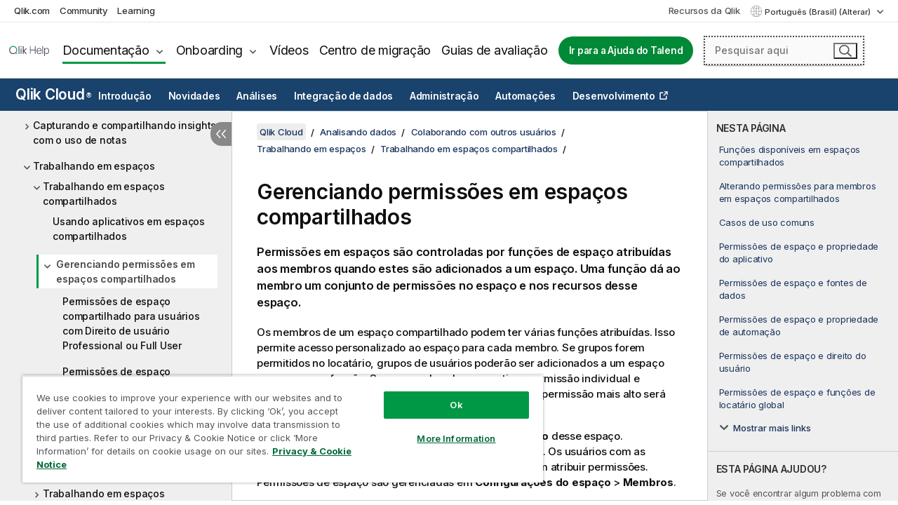

--- FILE ---
content_type: text/html; charset=utf-8
request_url: https://help.qlik.com/pt-BR/cloud-services/Subsystems/Hub/Content/Sense_Hub/Spaces/managing-shared-spaces.htm
body_size: 77695
content:

<!DOCTYPE html>
<html lang="pt">
<head data-version="5.8.5.37">
    <meta charset="utf-8" />
    <meta name="viewport" content="width=device-width, initial-scale=1.0" />
        <meta name="guide-name" content="Qlik Cloud" />
    <meta name="product" content="Qlik Cloud" />
    <meta name="version" content="" />

        <script type="text/javascript" src="https://d2zcxm2u7ahqlt.cloudfront.net/5b4cc16bfe8667990b58e1df434da538/search-clients/db85c396-75a2-11ef-9c3f-0242ac12000b/an.js"></script>
    <script type="text/javascript" src="https://d2zcxm2u7ahqlt.cloudfront.net/5b4cc16bfe8667990b58e1df434da538/search-clients/db85c396-75a2-11ef-9c3f-0242ac12000b/searchbox.js"></script>
    <link rel="stylesheet" href="https://d2zcxm2u7ahqlt.cloudfront.net/5b4cc16bfe8667990b58e1df434da538/search-clients/db85c396-75a2-11ef-9c3f-0242ac12000b/searchbox.css" />


    <link rel="preconnect" href="https://fonts.googleapis.com" />
    <link rel="preconnect" href="https://fonts.gstatic.com" crossorigin="anonymous" />
    <link href="https://fonts.googleapis.com/css2?family=Inter:wght@100;200;300;400;500;600;700;800;900&display=swap" rel="stylesheet" />
    
    
    


    <title>Gerenciando permiss&#xF5;es em espa&#xE7;os compartilhados | Qlik Cloud Ajuda</title>
    
    

    <script type="application/ld+json">
        {
        "@context": "https://schema.org",
        "@type": "BreadcrumbList",
        "itemListElement": [
{
"@type": "ListItem",
"position": 1,
"name": "Qlik Cloud",
"item": "https://help.qlik.com/pt-BR/cloud-services"
},
{
"@type": "ListItem",
"position": 2,
"name": "Analisando dados",
"item": "https://help.qlik.com/pt-BR/cloud-services/Subsystems/Hub/Content/Sense_Hub/Introduction/analyzing-data.htm"
},
{
"@type": "ListItem",
"position": 3,
"name": "Colaborando com outros usuários",
"item": "https://help.qlik.com/pt-BR/cloud-services/Subsystems/Hub/Content/Sense_Hub/Spaces/working-cloud-hub.htm"
},
{
"@type": "ListItem",
"position": 4,
"name": "Trabalhando em espaços",
"item": "https://help.qlik.com/pt-BR/cloud-services/Subsystems/Hub/Content/Sense_Hub/Spaces/Spaces.htm"
},
{
"@type": "ListItem",
"position": 5,
"name": "Trabalhando em espaços compartilhados",
"item": "https://help.qlik.com/pt-BR/cloud-services/Subsystems/Hub/Content/Sense_Hub/Spaces/working-in-shared-spaces.htm"
},
{
"@type": "ListItem",
"position": 6,
"name": "Gerenciando permissões em espaços compartilhados"
}
        ]
        }
    </script>


    
        <link rel="shortcut icon" type="image/ico" href="/favicon.png?v=cYBi6b1DQtYtcF7OSPc3EOSLLSqQ-A6E_gjO45eigZw" />
        <link rel="stylesheet" href="/css/styles.min.css?v=5.8.5.37" />
    
    

    
    
    


    

</head>
<body class="">


<script>/* <![CDATA[ */var dataLayer = [{'site':'help'}];/* ]]> */</script>
<!-- Google Tag Manager -->
<noscript><iframe src="https://www.googletagmanager.com/ns.html?id=GTM-P7VJSX"
height ="0" width ="0" style ="display:none;visibility:hidden" ></iframe></noscript>
<script>// <![CDATA[
(function(w,d,s,l,i){w[l]=w[l]||[];w[l].push({'gtm.start':
new Date().getTime(),event:'gtm.js'});var f=d.getElementsByTagName(s)[0],
j=d.createElement(s),dl=l!='dataLayer'?'&l='+l:'';j.async=true;j.src=
'//www.googletagmanager.com/gtm.js?id='+i+dl;f.parentNode.insertBefore(j,f);
})(window,document,'script','dataLayer','GTM-P7VJSX');
// ]]></script>
<!-- End Google Tag Manager -->



<input type="hidden" id="basePrefix" value="" />
<input type="hidden" id="baseLanguage" value="pt-BR" />
<input type="hidden" id="baseType" value="cloud-services" />
<input type="hidden" id="baseVersion" />

    <input type="hidden" id="index" value="1671" />
    <input type="hidden" id="baseUrl" value="/pt-BR/cloud-services" />
    


    <div id="wrap">
        
        
            

<div id="mega">
    

    

    <a href="javascript:skipToMain('main');" class="skip-button">Ir para conteúdo principal</a>
        <a href="javascript:skipToMain('complementary');" class="skip-button hidden-mobile">Pular para conteúdo complementar</a>

    <header>
        <div class="utilities">
            <ul>
                <li><a href="https://www.qlik.com/?ga-link=qlikhelp-gnav-qlikcom">Qlik.com</a></li>
                <li><a href="https://community.qlik.com/?ga-link=qlikhelp-gnav-community">Community</a></li>
                <li><a href="https://learning.qlik.com/?ga-link=qlikhelp-gnav-learning">Learning</a></li>
            </ul>

            <div class="link">
                <a href="/pt-BR/Qlik-Resources.htm">Recursos da Qlik</a>
            </div>

            <div class="dropdown language">
	<button  aria-controls="languages-list1" aria-expanded="false" aria-label="Portugu&#xEA;s (Brasil) &#xE9; a sele&#xE7;&#xE3;o atual. (Menu de idiomas)">
		Portugu&#xEA;s (Brasil) (Alterar)
	</button>
	<div aria-hidden="true" id="languages-list1">

		<ul aria-label="Menu com 15 itens.">
				<li><a href="/de-DE/cloud-services/Subsystems/Hub/Content/Sense_Hub/Spaces/managing-shared-spaces.htm" lang="de" tabindex="-1" rel="nofollow" aria-label="Item 1 de 15. Deutsch">Deutsch</a></li>
				<li><a href="/en-US/cloud-services/Subsystems/Hub/Content/Sense_Hub/Spaces/managing-shared-spaces.htm" lang="en" tabindex="-1" rel="nofollow" aria-label="Item 2 de 15. English">English</a></li>
				<li><a href="/es-ES/cloud-services/Subsystems/Hub/Content/Sense_Hub/Spaces/managing-shared-spaces.htm" lang="es" tabindex="-1" rel="nofollow" aria-label="Item 3 de 15. Espa&#xF1;ol">Espa&#xF1;ol</a></li>
				<li><a href="/fr-FR/cloud-services/Subsystems/Hub/Content/Sense_Hub/Spaces/managing-shared-spaces.htm" lang="fr" tabindex="-1" rel="nofollow" aria-label="Item 4 de 15. Fran&#xE7;ais">Fran&#xE7;ais</a></li>
				<li><a href="/it-IT/cloud-services/Subsystems/Hub/Content/Sense_Hub/Spaces/managing-shared-spaces.htm" lang="it" tabindex="-1" rel="nofollow" aria-label="Item 5 de 15. Italiano">Italiano</a></li>
				<li><a href="/ja-JP/cloud-services/Subsystems/Hub/Content/Sense_Hub/Spaces/managing-shared-spaces.htm" lang="ja" tabindex="-1" rel="nofollow" aria-label="Item 6 de 15. &#x65E5;&#x672C;&#x8A9E;">&#x65E5;&#x672C;&#x8A9E;</a></li>
				<li><a href="/ko-KR/cloud-services/Subsystems/Hub/Content/Sense_Hub/Spaces/managing-shared-spaces.htm" lang="ko" tabindex="-1" rel="nofollow" aria-label="Item 7 de 15. &#xD55C;&#xAD6D;&#xC5B4;">&#xD55C;&#xAD6D;&#xC5B4;</a></li>
				<li><a href="/nl-NL/cloud-services/Subsystems/Hub/Content/Sense_Hub/Spaces/managing-shared-spaces.htm" lang="nl" tabindex="-1" rel="nofollow" aria-label="Item 8 de 15. Nederlands">Nederlands</a></li>
				<li><a href="/pl-PL/cloud-services/Subsystems/Hub/Content/Sense_Hub/Spaces/managing-shared-spaces.htm" lang="pl" tabindex="-1" rel="nofollow" aria-label="Item 9 de 15. Polski">Polski</a></li>
				<li><a href="/pt-BR/cloud-services/Subsystems/Hub/Content/Sense_Hub/Spaces/managing-shared-spaces.htm" lang="pt" tabindex="-1" rel="nofollow" aria-label="Item 10 de 15. Portugu&#xEA;s (Brasil)">Portugu&#xEA;s (Brasil)</a></li>
				<li><a href="/ru-RU/cloud-services/Subsystems/Hub/Content/Sense_Hub/Spaces/managing-shared-spaces.htm" lang="ru" tabindex="-1" rel="nofollow" aria-label="Item 11 de 15. &#x420;&#x443;&#x441;&#x441;&#x43A;&#x438;&#x439;">&#x420;&#x443;&#x441;&#x441;&#x43A;&#x438;&#x439;</a></li>
				<li><a href="/sv-SE/cloud-services/Subsystems/Hub/Content/Sense_Hub/Spaces/managing-shared-spaces.htm" lang="sv" tabindex="-1" rel="nofollow" aria-label="Item 12 de 15. Svenska">Svenska</a></li>
				<li><a href="/tr-TR/cloud-services/Subsystems/Hub/Content/Sense_Hub/Spaces/managing-shared-spaces.htm" lang="tr" tabindex="-1" rel="nofollow" aria-label="Item 13 de 15. T&#xFC;rk&#xE7;e">T&#xFC;rk&#xE7;e</a></li>
				<li><a href="/zh-CN/cloud-services/Subsystems/Hub/Content/Sense_Hub/Spaces/managing-shared-spaces.htm" lang="zh" tabindex="-1" rel="nofollow" aria-label="Item 14 de 15. &#x4E2D;&#x6587;&#xFF08;&#x4E2D;&#x56FD;&#xFF09;">&#x4E2D;&#x6587;&#xFF08;&#x4E2D;&#x56FD;&#xFF09;</a></li>
				<li><a href="/zh-TW/cloud-services/Subsystems/Hub/Content/Sense_Hub/Spaces/managing-shared-spaces.htm" lang="zh" tabindex="-1" rel="nofollow" aria-label="Item 15 de 15. &#x4E2D;&#x6587;&#xFF08;&#x53F0;&#x7063;&#xFF09;">&#x4E2D;&#x6587;&#xFF08;&#x53F0;&#x7063;&#xFF09;</a></li>
		</ul>
	</div>
	<div class="clearfix" aria-hidden="true"></div>
</div>
        </div>

        <div class="navigation">

            <div class="mobile-close-button mobile-menu-close-button">
                <button><span class="visually-hidden">Fechar</span></button>
            </div>
            <nav>

                <div class="logo mobile">
                    <a href="/pt-BR/" class="mega-logo">
                        <img src="/img/logos/Qlik-Help-2024.svg" alt="Início da Qlik Ajuda" />
                        <span class=" external"></span>
                    </a>
                </div>

                <ul>
                    <li class="logo">
                        <a href="/pt-BR/" class="mega-logo">
                            <img src="/img/logos/Qlik-Help-2024.svg" alt="Início da Qlik Ajuda" />
                            <span class=" external"></span>
                        </a>
                    </li>

                    <li class="pushdown">
                        <a href="javascript:void(0);" class="selected" aria-controls="mega-products-list" aria-expanded="false">Documentação</a>
                        <div class="pushdown-list documentation-list doc-tabs " id="mega-products-list" aria-hidden="true">

                            <div class="doc-category-list">
                                <ul>
                                    <li class="doc-category-link" id="tab1"><a href="javascript:void(0);">Nuvem</a></li>
                                    <li class="doc-category-link" id="tab2"><a href="javascript:void(0);">Client-Managed</a></li>
                                    <li class="doc-category-link" id="tab3"><a href="javascript:void(0);">Documentação adicional</a></li>
                                </ul>
                            </div>

                            <a href="javascript:void(0);" class="mobile doc-category-link" id="tab1">Nuvem</a>
                            <div role="tabpanel" id="tabs1_tab1_panel" class="tabpanel">
                                <div>
                                    <h2>Qlik Cloud</h2>
                                    <ul class="two">
                                        <li><a href="/pt-BR/cloud-services/">Início</a></li>
                                        <li><a href="/pt-BR/cloud-services/Subsystems/Hub/Content/Global_Common/HelpSites/introducing-qlik-cloud.htm">Introdução</a></li>
                                        <li><a href="/pt-BR/cloud-services/csh/client/ChangeLogSaaS">Novidades no Qlik Cloud</a></li>
                                        <li><a href="/pt-BR/cloud-services/Subsystems/Hub/Content/Global_Common/HelpSites/Talend-capabilities.htm">O que é o Qlik Talend Cloud</a></li>
                                        <li><a href="/pt-BR/cloud-services/Subsystems/Hub/Content/Sense_Hub/Introduction/analyzing-data.htm">Análises</a></li>
                                        <li><a href="/pt-BR/cloud-services/Subsystems/Hub/Content/Sense_Hub/DataIntegration/Introduction/Data-services.htm">Integração de dados</a></li>
                                        <li><a href="/pt-BR/cloud-services/Subsystems/Hub/Content/Sense_Hub/Introduction/qlik-sense-administration.htm">Administração</a></li>
                                        <li><a href="/pt-BR/cloud-services/Subsystems/Hub/Content/Sense_QlikAutomation/introduction/home-automation.htm">Automações</a></li>
                                        <li><a href="https://qlik.dev/" class="see-also-link-external" target="_blank">Desenvolvimento</a></li>
                                    </ul>
                                </div>
                                <div>
                                    <h2>Outras soluções em nuvem</h2>
                                    <ul>
                                        <li><a href="/pt-BR/cloud-services/Content/Sense_Helpsites/Home-talend-cloud.htm">Talend Cloud</a></li>
                                        <li><a href="https://talend.qlik.dev/apis/" class="see-also-link-external" target="_blank">Talend API Portal</a></li>
                                        <li><a href="https://www.stitchdata.com/docs/" class="see-also-link-external" target="_blank">Stitch</a></li>
                                        <li><a href="/pt-BR/upsolver">Upsolver</a></li>
                                    </ul>
                                </div>
                            </div>

                            <a href="javascript:void(0);" class="mobile doc-category-link" id="tab2">Client-Managed</a>
                            <div role="tabpanel" id="tabs1_tab2_panel" class="tabpanel">
                                <div>
                                    <h2>Gerenciado pelo cliente — Análise</h2>
                                    <ul class="two">
                                        <!-- client managed analytics -->
                                        <li><a tabindex="-1" href="/pt-BR/sense/Content/Sense_Helpsites/Home.htm">Qlik Sense para usuários</a></li>
                                        <li><a tabindex="-1" href="/pt-BR/sense-admin">Qlik Sense para administradores</a></li>
                                        <li><a tabindex="-1" href="/pt-BR/sense-developer">Qlik Sense para desenvolvedores</a></li>
                                        <li><a tabindex="-1" href="/pt-BR/nprinting"><span lang="en">Qlik NPrinting</span></a></li>
                                        <li><a tabindex="-1" href="/pt-BR/connectors"><span lang="en">Connectors</span></a></li>
                                        <li><a tabindex="-1" href="/pt-BR/geoanalytics"><span lang="en">Qlik GeoAnalytics</span></a></li>
                                        <li><a tabindex="-1" href="/pt-BR/alerting"><span lang="en">Qlik Alerting</span></a></li>
                                        <li><a tabindex="-1" href="/pt-BR/qlikview/Content/QV_HelpSites/Home.htm"><span lang="en">QlikView</span> para usuários e administradores</a></li>
                                        <li><a tabindex="-1" href="/pt-BR/qlikview-developer"><span lang="en">QlikView</span> para desenvolvedores</a></li>
                                        <li><a tabindex="-1" href="/pt-BR/governance-dashboard"><span lang="en">Governance Dashboard</span></a></li>
                                    </ul>
                                </div>
                                <div>
                                    <h2>Gerenciado pelo cliente — Integração de dados</h2>
                                    <ul class="two">
                                        <!-- client managed data integration -->
                                        <li><a tabindex="-1" href="/pt-BR/replicate"><span lang="en">Qlik Replicate</span></a></li>
                                        <li><a tabindex="-1" href="/pt-BR/compose"><span lang="en">Qlik Compose</span></a></li>
                                        <li><a tabindex="-1" href="/pt-BR/enterprise-manager"><span lang="en">Qlik Enterprise Manager</span></a></li>
                                        <li><a tabindex="-1" href="/pt-BR/gold-client"><span lang="en">Qlik Gold Client</span></a></li>
                                        <li><a tabindex="-1" href="/pt-BR/catalog"><span lang="en">Qlik Catalog</span></a></li>
                                        <li><a tabindex="-1" href="/pt-BR/nodegraph"><span lang="en">NodeGraph (legacy)</span></a></li>
                                        <li><a href="/talend/pt-BR/studio-user-guide/">Talend Studio</a></li>
                                        <li><a href="/talend/pt-BR/esb-developer-guide/">Talend ESB</a></li>
                                        <li><a href="/talend/pt-BR/administration-center-user-guide">Talend Administration Center</a></li>
                                        <li><a href="/talend/pt-BR/talend-data-catalog/">Talend Data Catalog</a></li>
                                        <li><a href="/talend/pt-BR/data-preparation-user-guide/8.0">Talend Data Preparation</a></li>
                                        <li><a href="/talend/pt-BR/data-stewardship-user-guide/8.0">Talend Data Stewardship</a></li>
                                    </ul>
                                </div>
                            </div>

                            <a href="javascript:void(0);" class="mobile doc-category-link" id="tab3">Documentação adicional</a>
                            <div role="tabpanel" id="tabs1_tab3_panel" class="tabpanel">
                                <div>
                                    <h2>Documentação adicional</h2>
                                    <ul>
                                        <li><a href="/pt-BR/archive" class="archive-link">Arquivo de documentação do Qlik</a></li>
                                        <li><a href="/talend/pt-BR/archive" class="archive-link">Arquivo de documentação do Talend</a></li>
                                        <li><div class="talend-logo"></div><a href="/talend/pt-BR/">Encontre ajuda para produtos Qlik Talend</a></li>
                                    </ul>
                                </div>
                            </div>
                            <div class="doc-lightbox"></div>
                        </div>

                    </li>

                    <li class="pushdown">
                        <a href="javascript:void(0);" aria-controls="mega-onboarding-list" aria-expanded="false">Onboarding</a>

                        <div class="pushdown-list documentation-list doc-tabs " id="mega-onboarding-list" aria-hidden="true">

                            <div class="doc-category-list">
                                <ul>
                                    <li class="doc-category-link" id="tab8"><a href="javascript:void(0);">Introdução com análises</a></li>
                                    <li class="doc-category-link" id="tab9"><a href="javascript:void(0);">Primeiros passos com a integração de dados</a></li>
                                </ul>
                            </div>

                            <div role="tabpanel" id="tabs1_tab8_panel" class="tabpanel">
                                <div>
                                    <h2>Integrando usuários de análises</h2>
                                    <ul class="two">
                                        <li><a tabindex="-1" href="/pt-BR/onboarding">Introdução a análises no <span lang="en">Qlik Sense</span></a></li>

                                        <li><a tabindex="-1" href="/pt-BR/onboarding/qlik-cloud-analytics-standard"><span lang="en">Administrar o Qlik Cloud Analytics Standard</span></a></li>
                                        <li><a tabindex="-1" href="/pt-BR/onboarding/qlik-cloud-analytics-premium-enterprise"><span lang="en">Administrar o Qlik Cloud Analytics Premium and Enterprise</span></a></li>
                                        <li><a tabindex="-1" href="/pt-BR/onboarding/qlik-sense-business-admins">Administrar o <span lang="en">Qlik Sense</span> <span lang="en">Business</span></a></li>
                                        <li><a tabindex="-1" href="/pt-BR/onboarding/qlik-sense-enterprise-saas-admins">Administrar <span lang="en">Qlik Sense</span> <span lang="en">Enterprise SaaS</span></a></li>
                                        <li><a tabindex="-1" href="/pt-BR/onboarding/qlik-cloud-government-admins"><span lang="en">Administrar o Qlik Cloud Government</span></a></li>

                                        <li><a tabindex="-1" href="/pt-BR/onboarding/qlik-sense-enterprise-windows-admins">Administrar o <span lang="en">Qlik Sense</span> <span lang="en">Enterprise</span> no <span lang="en">Windows</span></a></li>
                                    </ul>
                                </div>
                            </div>
                            <div role="tabpanel" id="tabs1_tab9_panel" class="tabpanel">
                                <div>
                                    <h2>Integrando usuários de integração de dados</h2>
                                    <ul class="">
                                        <li><a tabindex="-1" href="/pt-BR/cloud-services/Subsystems/Hub/Content/Sense_Hub/DataIntegration/Introduction/Getting-started-QTC.htm"><span lang="en">Primeiros passos com o Qlik Talend Data Integration Cloud</span></a></li>
                                        <li><a tabindex="-1" href="/talend/pt-BR/talend-cloud-getting-started/Cloud/about-talend-cloud">Primeiros passos com o Talend Cloud</a></li>
                                    </ul>
                                </div>
                            </div>                            
                            <div class="doc-lightbox"></div>
                        </div>
                    </li>


                    <li><a href="/pt-BR/videos">Vídeos</a></li>

                    <li><a href="/pt-BR/migration">Centro de migração</a></li>

                    <li class="mega-migration"><a href="/pt-BR/evaluation-guides">Guias de avaliação</a></li>

                    <li class="hidden-desktop"><a href="/pt-BR/Qlik-Resources.htm">Recursos da Qlik</a></li>

                            <li><a class="button goto" href="/talend/pt-BR/">Ir para a Ajuda do Talend</a></li>


                    <li class="dropdown language-mobile">
	<a href="javascript:void(0);" aria-controls="languages-list2" aria-expanded="false" aria-label="Portugu&#xEA;s (Brasil) &#xE9; a sele&#xE7;&#xE3;o atual. (Menu de idiomas)">
		Portugu&#xEA;s (Brasil) (Alterar)
	</a>
	<div aria-hidden="true" id="languages-list2">

		<ul aria-label="Menu com 15 itens.">
				<li><a href="/de-DE/cloud-services/Subsystems/Hub/Content/Sense_Hub/Spaces/managing-shared-spaces.htm" lang="de" tabindex="-1" rel="nofollow" aria-label="Item 1 de 15. Deutsch">Deutsch</a></li>
				<li><a href="/en-US/cloud-services/Subsystems/Hub/Content/Sense_Hub/Spaces/managing-shared-spaces.htm" lang="en" tabindex="-1" rel="nofollow" aria-label="Item 2 de 15. English">English</a></li>
				<li><a href="/es-ES/cloud-services/Subsystems/Hub/Content/Sense_Hub/Spaces/managing-shared-spaces.htm" lang="es" tabindex="-1" rel="nofollow" aria-label="Item 3 de 15. Espa&#xF1;ol">Espa&#xF1;ol</a></li>
				<li><a href="/fr-FR/cloud-services/Subsystems/Hub/Content/Sense_Hub/Spaces/managing-shared-spaces.htm" lang="fr" tabindex="-1" rel="nofollow" aria-label="Item 4 de 15. Fran&#xE7;ais">Fran&#xE7;ais</a></li>
				<li><a href="/it-IT/cloud-services/Subsystems/Hub/Content/Sense_Hub/Spaces/managing-shared-spaces.htm" lang="it" tabindex="-1" rel="nofollow" aria-label="Item 5 de 15. Italiano">Italiano</a></li>
				<li><a href="/ja-JP/cloud-services/Subsystems/Hub/Content/Sense_Hub/Spaces/managing-shared-spaces.htm" lang="ja" tabindex="-1" rel="nofollow" aria-label="Item 6 de 15. &#x65E5;&#x672C;&#x8A9E;">&#x65E5;&#x672C;&#x8A9E;</a></li>
				<li><a href="/ko-KR/cloud-services/Subsystems/Hub/Content/Sense_Hub/Spaces/managing-shared-spaces.htm" lang="ko" tabindex="-1" rel="nofollow" aria-label="Item 7 de 15. &#xD55C;&#xAD6D;&#xC5B4;">&#xD55C;&#xAD6D;&#xC5B4;</a></li>
				<li><a href="/nl-NL/cloud-services/Subsystems/Hub/Content/Sense_Hub/Spaces/managing-shared-spaces.htm" lang="nl" tabindex="-1" rel="nofollow" aria-label="Item 8 de 15. Nederlands">Nederlands</a></li>
				<li><a href="/pl-PL/cloud-services/Subsystems/Hub/Content/Sense_Hub/Spaces/managing-shared-spaces.htm" lang="pl" tabindex="-1" rel="nofollow" aria-label="Item 9 de 15. Polski">Polski</a></li>
				<li><a href="/pt-BR/cloud-services/Subsystems/Hub/Content/Sense_Hub/Spaces/managing-shared-spaces.htm" lang="pt" tabindex="-1" rel="nofollow" aria-label="Item 10 de 15. Portugu&#xEA;s (Brasil)">Portugu&#xEA;s (Brasil)</a></li>
				<li><a href="/ru-RU/cloud-services/Subsystems/Hub/Content/Sense_Hub/Spaces/managing-shared-spaces.htm" lang="ru" tabindex="-1" rel="nofollow" aria-label="Item 11 de 15. &#x420;&#x443;&#x441;&#x441;&#x43A;&#x438;&#x439;">&#x420;&#x443;&#x441;&#x441;&#x43A;&#x438;&#x439;</a></li>
				<li><a href="/sv-SE/cloud-services/Subsystems/Hub/Content/Sense_Hub/Spaces/managing-shared-spaces.htm" lang="sv" tabindex="-1" rel="nofollow" aria-label="Item 12 de 15. Svenska">Svenska</a></li>
				<li><a href="/tr-TR/cloud-services/Subsystems/Hub/Content/Sense_Hub/Spaces/managing-shared-spaces.htm" lang="tr" tabindex="-1" rel="nofollow" aria-label="Item 13 de 15. T&#xFC;rk&#xE7;e">T&#xFC;rk&#xE7;e</a></li>
				<li><a href="/zh-CN/cloud-services/Subsystems/Hub/Content/Sense_Hub/Spaces/managing-shared-spaces.htm" lang="zh" tabindex="-1" rel="nofollow" aria-label="Item 14 de 15. &#x4E2D;&#x6587;&#xFF08;&#x4E2D;&#x56FD;&#xFF09;">&#x4E2D;&#x6587;&#xFF08;&#x4E2D;&#x56FD;&#xFF09;</a></li>
				<li><a href="/zh-TW/cloud-services/Subsystems/Hub/Content/Sense_Hub/Spaces/managing-shared-spaces.htm" lang="zh" tabindex="-1" rel="nofollow" aria-label="Item 15 de 15. &#x4E2D;&#x6587;&#xFF08;&#x53F0;&#x7063;&#xFF09;">&#x4E2D;&#x6587;&#xFF08;&#x53F0;&#x7063;&#xFF09;</a></li>
		</ul>
	</div>
	<div class="clearfix" aria-hidden="true"></div>
</li>
                </ul>
            </nav>

            <div class="search-container">

                <button>Pesquisar</button>
                    <div id="auto" class="su-box">
                        <div ng-controller="SearchautoController">
                            <div bind-html-compile="autocompleteHtml">
                                <span class="su-placeholder" tabindex="0">
    Carregando a pesquisa do SearchUnify<span class="su-dots"></span>
    <span class="su-support-link">
        Se precisar de assistência com seu produto, entre em contato com o Suporte Qlik.<br/>
        <a href="https://customerportal.qlik.com/knowledge" target="_blank">Qlik Customer Portal</a>
    </span>
</span>
                            </div>
                        </div>
                    </div>
            </div>



            <button class="mobile-menu-button">Menu</button>
        </div>


    </header>

    <div class="search-box mobile">
        <div class="search-cancel">
            <button><span class="visually-hidden">Fechar</span></button>
        </div>
            <span class="su-placeholder" tabindex="0">
    Carregando a pesquisa do SearchUnify<span class="su-dots"></span>
    <span class="su-support-link">
        Se precisar de assistência com seu produto, entre em contato com o Suporte Qlik.<br/>
        <a href="https://customerportal.qlik.com/knowledge" target="_blank">Qlik Customer Portal</a>
    </span>
</span>
    </div>
    

</div>



        <div class="main ">
                    <nav class="horizontal-nav">
        <div class="nav-button"><button class="button opener" aria-label="Abrir o submenu do site de ajuda" data-template-open="Abrir o submenu do site de ajuda" data-template-close="Fechar o submenu do site de ajuda" aria-expanded="false"></button></div>
        <h2><a href="/pt-BR/cloud-services">Qlik Cloud<sup><small>&#174;</small></sup></a></h2>
        <div class="level1">
            <ul>
                <li class="hidden-desktop"><a href="/pt-BR/cloud-services">Início</a></li>
                        <li class="hasToc" tabindex="-1"><a data-index="3" href="/pt-BR/cloud-services/Subsystems/Hub/Content/Global_Common/HelpSites/introducing-qlik-cloud.htm">Introdução</a></li>
                        <li tabindex="-1"><a data-index="19" href="/pt-BR/cloud-services/Subsystems/Hub/Content/Sense_Hub/Introduction/saas-change-log.htm">Novidades</a></li>
                        <li class="hasToc selected" tabindex="-1"><a data-index="20" href="/pt-BR/cloud-services/Subsystems/Hub/Content/Sense_Hub/Introduction/analyzing-data.htm">Análises</a></li>
                        <li class="hasToc" tabindex="-1"><a data-index="1699" href="/pt-BR/cloud-services/Subsystems/Hub/Content/Sense_Hub/DataIntegration/Introduction/Data-services.htm">Integração de dados</a></li>
                        <li class="hasToc" tabindex="-1"><a data-index="2001" href="/pt-BR/cloud-services/Subsystems/Hub/Content/Sense_Hub/Introduction/qlik-sense-administration.htm">Administração</a></li>
                        <li tabindex="-1"><a data-index="2155" href="/pt-BR/cloud-services/Subsystems/Hub/Content/Sense_Hub/EnglishOnlyRedirects/EnglishOnlyRedirectFor_ApplicationAutomation.htm">Automações</a></li>
                        <li tabindex="-1"><a class="see-also-link-external" data-index="" href="https://qlik.dev/" target="_blank">Desenvolvimento</a></li>
            </ul>
                <input type="hidden" id="hcat" value="Analytics" />
                <input type="hidden" id="cloud-category" value="Análises" />
        </div>
        <aside class="level2 init navigation"><button class="back">Back</button></aside>
    </nav>


            <div class="container content">
                <div class="navigation-pane col-3">
                    <button class="hide-toc" aria-label="Ocultar &#xED;ndice" data-text-hide="Ocultar índice" data-text-show="Mostrar índice"></button>
                    
                    
        <aside class="navigation qcs-mobile">
            <div class="tree-header">
                <div class="header-items">
                    <div class="content-button open">
                        <button class="button" aria-label="Mostrar índice"></button>
                    </div>
                    <div class="content-button close">
                        <button class="button" aria-label="Ocultar índice"></button>
                    </div>

                    	<span class="hidden" id="website-name-header">Qlik Cloud</span>


                    <div class="navigation-help" aria-label="A região de navegação a seguir é uma visualização em árvore. Use a tecla Tab para navegar até a árvore e as teclas de seta direita e esquerda para expandir as ramificações."><p>Navegar</p></div>

                </div>
            </div>
            <input type="hidden" id="version-name" />



            <button class="horizontal-nav-close-button">Back</button>
            <nav>
                		<ul role=tree id=tree0 aria-labelledby=website-name-header tabindex=0>
		<li role="treeitem" id="tocitem-20" data-index="20"  aria-labelledby="tocitem-20">
            <a href="/pt-BR/cloud-services/Subsystems/Hub/Content/Sense_Hub/Introduction/analyzing-data.htm">Analisando dados</a>
			
        </li>
		<li role="treeitem" id="tocitem-21" data-index="21"  aria-expanded="false" aria-labelledby="tocitem-21">
                <div class="toggle" aria-hidden="true"></div>
            <a href="/pt-BR/cloud-services/Subsystems/Hub/Content/Sense_Hub/QlikCloudNavigation/Qlik-Cloud-Analytics-Activity-Centers.htm">Centros de atividades do Qlik Cloud Analytics</a>
			
        </li>
		<li role="treeitem" id="tocitem-27" data-index="27"  aria-expanded="false" aria-labelledby="tocitem-27">
                <div class="toggle" aria-hidden="true"></div>
            <a href="/pt-BR/cloud-services/Subsystems/Hub/Content/Sense_Hub/Apps/App.htm">No&#xE7;&#xF5;es b&#xE1;sicas sobre aplicativos</a>
			
        </li>
		<li role="treeitem" id="tocitem-55" data-index="55"  aria-expanded="false" aria-labelledby="tocitem-55">
                <div class="toggle" aria-hidden="true"></div>
            <a href="/pt-BR/cloud-services/Subsystems/Hub/Content/Sense_Hub/Introduction/using-analytics-to-explore-data.htm">Usando an&#xE1;lises para explorar dados</a>
			
        </li>
		<li role="treeitem" id="tocitem-137" data-index="137"  aria-expanded="false" aria-labelledby="tocitem-137">
                <div class="toggle" aria-hidden="true"></div>
            <a href="/pt-BR/cloud-services/Subsystems/Hub/Content/Sense_Hub/Introduction/creating-analytics-and-visualizing-data.htm">Criando an&#xE1;lises e visualizando dados</a>
			
        </li>
		<li role="treeitem" id="tocitem-451" data-index="451"  aria-expanded="false" aria-labelledby="tocitem-451">
                <div class="toggle" aria-hidden="true"></div>
            <a href="/pt-BR/cloud-services/Subsystems/Hub/Content/Sense_Hub/LoadData/loading-and-modeling-analytics-data.htm">Carregando e modelando dados de an&#xE1;lises</a>
			
        </li>
		<li role="treeitem" id="tocitem-1484" data-index="1484"  aria-expanded="false" aria-labelledby="tocitem-1484">
                <div class="toggle" aria-hidden="true"></div>
            <a href="/pt-BR/cloud-services/Subsystems/Hub/Content/Sense_Hub/Introduction/Delivering-data-analytics.htm">Fornecendo dados e linhagem para an&#xE1;lise</a>
			
        </li>
		<li role="treeitem" id="tocitem-1502" data-index="1502"  aria-expanded="false" aria-labelledby="tocitem-1502">
                <div class="toggle" aria-hidden="true"></div>
            <a href="/pt-BR/cloud-services/Subsystems/Hub/Content/Sense_Hub/Reporting/SaaS-reporting-intro.htm">Relat&#xF3;rios do Qlik Cloud Analytics</a>
			
        </li>
		<li role="treeitem" id="tocitem-1556" data-index="1556"  aria-expanded="false" aria-labelledby="tocitem-1556">
                <div class="toggle" aria-hidden="true"></div>
            <a href="/pt-BR/cloud-services/Subsystems/Hub/Content/Sense_Hub/AutoML/home-automl.htm">Aprendizado de m&#xE1;quina com o Qlik Predict</a>
			
        </li>
		<li role="treeitem" id="tocitem-1643" data-index="1643"  aria-expanded="false" aria-labelledby="tocitem-1643">
                <div class="toggle" aria-hidden="true"></div>
            <a href="/pt-BR/cloud-services/Subsystems/Hub/Content/Sense_Hub/QlikAnswers/Qlik-Answers.htm">Qlik Answers</a>
			
        </li>
		<li role="treeitem" id="tocitem-1663" data-index="1663"  aria-expanded="true" aria-labelledby="tocitem-1663">
                <div class="toggle" aria-hidden="true"></div>
            <a href="/pt-BR/cloud-services/Subsystems/Hub/Content/Sense_Hub/Spaces/working-cloud-hub.htm">Colaborando com outros usu&#xE1;rios</a>
			
		<ul role=group class=cloud aria-labelledby=tocitem-20>
		<li role="treeitem" id="tocitem-1664" data-index="1664"  aria-expanded="false" aria-labelledby="tocitem-1664">
                <div class="toggle" aria-hidden="true"></div>
            <a href="/pt-BR/cloud-services/Subsystems/Hub/Content/Sense_Hub/Notes/notes-overview.htm">Capturando e compartilhando insights com o uso de notas</a>
			
        </li>
		<li role="treeitem" id="tocitem-1668" data-index="1668"  aria-expanded="true" aria-labelledby="tocitem-1668">
                <div class="toggle" aria-hidden="true"></div>
            <a href="/pt-BR/cloud-services/Subsystems/Hub/Content/Sense_Hub/Spaces/Spaces.htm">Trabalhando em espa&#xE7;os</a>
			
		<ul role=group class=cloud aria-labelledby=tocitem-20>
		<li role="treeitem" id="tocitem-1669" data-index="1669"  aria-expanded="true" aria-labelledby="tocitem-1669">
                <div class="toggle" aria-hidden="true"></div>
            <a href="/pt-BR/cloud-services/Subsystems/Hub/Content/Sense_Hub/Spaces/working-in-shared-spaces.htm">Trabalhando em espa&#xE7;os compartilhados</a>
			
		<ul role=group class=cloud aria-labelledby=tocitem-20>
		<li role="treeitem" id="tocitem-1670" data-index="1670"  aria-labelledby="tocitem-1670">
            <a href="/pt-BR/cloud-services/Subsystems/Hub/Content/Sense_Hub/Spaces/managing-apps-in-spaces.htm">Usando aplicativos em espa&#xE7;os compartilhados</a>
			
        </li>
		<li role="treeitem" id="tocitem-1671" data-index="1671"  aria-expanded="true" class="active" aria-labelledby="tocitem-1671">
                <div class="toggle" aria-hidden="true"></div>
            <a href="/pt-BR/cloud-services/Subsystems/Hub/Content/Sense_Hub/Spaces/managing-shared-spaces.htm">Gerenciando permiss&#xF5;es em espa&#xE7;os compartilhados</a>
			
		<ul role=group class=cloud aria-labelledby=tocitem-20>
		<li role="treeitem" id="tocitem-1672" data-index="1672"  aria-labelledby="tocitem-1672">
            <a href="/pt-BR/cloud-services/Subsystems/Hub/Content/Sense_Hub/Spaces/permissions-shared-space-prof-full.htm">Permiss&#xF5;es de espa&#xE7;o compartilhado para usu&#xE1;rios com Direito de usu&#xE1;rio Professional ou Full User</a>
			
        </li>
		<li role="treeitem" id="tocitem-1673" data-index="1673"  aria-labelledby="tocitem-1673">
            <a href="/pt-BR/cloud-services/Subsystems/Hub/Content/Sense_Hub/Spaces/permissions-shared-space-analyzer.htm">Permiss&#xF5;es de espa&#xE7;o compartilhado para usu&#xE1;rios com Direito Analyzer</a>
			
        </li>
		<li role="treeitem" id="tocitem-1674" data-index="1674"  aria-labelledby="tocitem-1674">
            <a href="/pt-BR/cloud-services/Subsystems/Hub/Content/Sense_Hub/Spaces/permissions-shared-space-admin.htm">Permiss&#xF5;es de espa&#xE7;o compartilhado para administradores</a>
			
        </li>
        </ul>        </li>
        </ul>        </li>
		<li role="treeitem" id="tocitem-1675" data-index="1675"  aria-expanded="false" aria-labelledby="tocitem-1675">
                <div class="toggle" aria-hidden="true"></div>
            <a href="/pt-BR/cloud-services/Subsystems/Hub/Content/Sense_Hub/Spaces/working-in-managed-spaces.htm">Trabalhando em espa&#xE7;os gerenciados</a>
			
        </li>
		<li role="treeitem" id="tocitem-1683" data-index="1683"  aria-labelledby="tocitem-1683">
            <a href="/pt-BR/cloud-services/Subsystems/Hub/Content/Sense_Hub/Spaces/notifications-space.htm">Gerenciando notifica&#xE7;&#xF5;es de espa&#xE7;o</a>
			
        </li>
		<li role="treeitem" id="tocitem-1684" data-index="1684"  aria-labelledby="tocitem-1684">
            <a href="/pt-BR/cloud-services/Subsystems/Hub/Content/Sense_Hub/Troubleshooting/troubleshooting-spaces.htm">Solu&#xE7;&#xE3;o de problemas &#x2013; Trabalhando em espa&#xE7;os</a>
			
        </li>
        </ul>        </li>
		<li role="treeitem" id="tocitem-1685" data-index="1685"  aria-labelledby="tocitem-1685">
            <a href="/pt-BR/cloud-services/Subsystems/Hub/Content/Sense_Hub/Share/make-public-or-private.htm">Concedendo acesso a pastas, grupos de pastas, marcadores e hist&#xF3;rias</a>
			
        </li>
		<li role="treeitem" id="tocitem-1686" data-index="1686"  aria-labelledby="tocitem-1686">
            <a href="/pt-BR/cloud-services/Subsystems/Hub/Content/Sense_Hub/Share/approving-access-requests.htm">Aprovando solicita&#xE7;&#xF5;es de acesso</a>
			
        </li>
		<li role="treeitem" id="tocitem-1687" data-index="1687"  aria-labelledby="tocitem-1687">
            <a href="/pt-BR/cloud-services/Subsystems/Hub/Content/Sense_Hub/Troubleshooting/troubleshooting-cloud-hub-collab.htm">Solu&#xE7;&#xE3;o de problemas - Trabalhando com outras pessoas no Qlik Cloud Analytics</a>
			
        </li>
        </ul>        </li>
		<li role="treeitem" id="tocitem-1688" data-index="1688"  aria-expanded="false" aria-labelledby="tocitem-1688">
                <div class="toggle" aria-hidden="true"></div>
            <a href="/pt-BR/cloud-services/Subsystems/Hub/Content/Sense_Hub/Mobile/qsmsaas-intro.htm">Aplicativo m&#xF3;vel Qlik Analytics</a>
			
        </li>
		<li role="treeitem" id="tocitem-1693" data-index="1693"  aria-expanded="false" aria-labelledby="tocitem-1693">
                <div class="toggle" aria-hidden="true"></div>
            <a href="/pt-BR/cloud-services/Subsystems/Hub/Content/Sense_Hub/Desktop/qlik-sense-desktop.htm">Qlik Sense Desktop</a>
			
        </li>
		<li role="treeitem" id="tocitem-1698" data-index="1698"  aria-labelledby="tocitem-1698">
            <a href="/pt-BR/cloud-services/Subsystems/Hub/Content/Sense_Hub/Introduction/Tutorials.htm">Tutoriais</a>
			
        </li>
        </ul>
            </nav>
        </aside>
                    
                </div>

                    <aside class="page-actions" role="complementary" tabindex="0">
                        <div class="fix-loc qcs" tabindex="-1">
                                <header>Gerenciando permiss&#xF5;es em espa&#xE7;os compartilhados</header>                                

                                <h2 id="onthispageHeader">NESTA P&#xC1;GINA</h2>
                                <a href="javascript:skipToMain('main');" class="skip-button hidden-mobile">Ir para conteúdo principal</a>
<nav class="onthispage" aria-label="Nesta página" id="onthispage">
  <ul id="onthispage-links" class="show-more" aria-live="polite" aria-relevant="additions">
    <li class="h2">
      <a href="#anchor-1"> Funções disponíveis em espaços compartilhados</a>
    </li>
    <li class="h2">
      <a href="#anchor-2">Alterando permissões para membros em espaços compartilhados</a>
    </li>
    <li class="h2">
      <a href="#anchor-3">Casos de uso comuns</a>
    </li>
    <li class="h2">
      <a href="#anchor-4">Permissões de espaço e propriedade do aplicativo</a>
    </li>
    <li class="h2">
      <a href="#anchor-5">Permissões de espaço e fontes de dados</a>
    </li>
    <li class="h2">
      <a href="#anchor-6">Permissões de espaço e propriedade de automação</a>
    </li>
    <li class="h2">
      <a href="#anchor-7">Permissões de espaço e direito do usuário</a>
    </li>
    <li class="h2">
      <a href="#anchor-8">Permissões de espaço e funções de locatário global</a>
    </li>
    <li aria-hidden="true" class="h2">
      <a href="#anchor-9">Solução de problemas</a>
    </li>
    <li aria-hidden="true" class="h2">
      <a href="#anchor-10">Saiba mais</a>
    </li>
  </ul>
  <button data-text-closed="Mostrar mais links" data-text-expanded="Mostrar menos links" aria-controls="onthispage-links" aria-expanded="false">Mostrar mais links</button>
</nav>
                            

                                <div class="third-col-section">
                                    <h2>ESTA P&#xC1;GINA AJUDOU?</h2>
                                     <p>Se você encontrar algum problema com esta página ou seu conteúdo – um erro de digitação, uma etapa ausente ou um erro técnico – avise-nos!</p>
                                    <p><button class="search-feedback-button button light">Deixe seu feedback aqui</button></p>
                                </div>

                            
                        </div>
                    </aside>
                
                <main class="col-offset-3 col-7 qcs" id="main" tabindex="0">



                    <div class="article">
                        
                        
                        

                        	<div class="search-feedback-wrapper" id="feedback-wrapper">
	<div class="search-feedback-box hidden" id="feedback-frame" tabindex="0">
		<div class="box-heading">Deixe seu feedback aqui</div>
		<div class="form">
			
	<div class="qualtrics-box" id="customer-feedback"></div>
	
		<script>window.qualtricsUrl='https://survey.qlik.com/jfe/form/SV_e2SBTABzdJ0lnxQ?Q_CHL=si&amp;Q_CanScreenCapture=1&Q_Language=PT-BR&HelpURL=https://help.qlik.com/pt-BR/cloud-services/Subsystems/Hub/Content/Sense_Hub/Spaces/managing-shared-spaces.htm';</script>
	
	

		</div>
		<span><a href="javascript:void(0)" class="search-feedback-close" aria-label="Fechar" role="button"><img alt="Fechar widget de feedback" src="/img/nav/close-white.svg" /></a></span>
	</div>
	</div>
	

    <div role="navigation" id="breadcrumb" aria-label="Breadcrumb" class="breadcrumb">

        <ol>
                <li><a href="/pt-BR/cloud-services" class="version-link">Qlik Cloud</a></li>

                    <li><a href="/pt-BR/cloud-services/Subsystems/Hub/Content/Sense_Hub/Introduction/analyzing-data.htm">Analisando dados</a></li>
                    <li><a href="/pt-BR/cloud-services/Subsystems/Hub/Content/Sense_Hub/Spaces/working-cloud-hub.htm">Colaborando com outros usu&#xE1;rios</a></li>
                    <li><a href="/pt-BR/cloud-services/Subsystems/Hub/Content/Sense_Hub/Spaces/Spaces.htm">Trabalhando em espa&#xE7;os</a></li>
                    <li><a href="/pt-BR/cloud-services/Subsystems/Hub/Content/Sense_Hub/Spaces/working-in-shared-spaces.htm">Trabalhando em espa&#xE7;os compartilhados</a></li>
        </ol>
    </div>

	<div id="topicContent">
		<div>
            <div id="mc-main-content">
                <h1><a name="aanchor918"></a>
                    <concept term="Collaborate" xmlns="http://www.madcapsoftware.com/Schemas/MadCap.xsd" /><a name="kanchor1169"></a>Gerenciando permissões em espaços compartilhados</h1><nav class="onthispage" aria-label="Nesta página" id="onthispage-mobile"><h2>NESTA PÁGINA</h2><ul id="onthispage-links-mobile" class="show-more" aria-live="polite" aria-relevant="additions"><li class="h2"><a href="#anchor-1"> Funções disponíveis em espaços compartilhados</a></li><li class="h2"><a href="#anchor-2">Alterando permissões para membros em espaços compartilhados</a></li><li class="h2"><a href="#anchor-3">Casos de uso comuns</a></li><li class="h2"><a href="#anchor-4">Permissões de espaço e propriedade do aplicativo</a></li><li class="h2"><a href="#anchor-5">Permissões de espaço e fontes de dados</a></li><li class="h2"><a href="#anchor-6">Permissões de espaço e propriedade de automação</a></li><li class="h2"><a href="#anchor-7">Permissões de espaço e direito do usuário</a></li><li class="h2"><a href="#anchor-8">Permissões de espaço e funções de locatário global</a></li><li aria-hidden="true" class="h2"><a href="#anchor-9">Solução de problemas</a></li><li aria-hidden="true" class="h2"><a href="#anchor-10">Saiba mais</a></li></ul><button data-text-closed="Mostrar mais links" data-text-expanded="Mostrar menos links" aria-controls="onthispage-links-mobile" aria-expanded="false">Mostrar mais links</button></nav>
                <p class="introduction">Permissões em espaços são controladas por funções de espaço atribuídas aos membros quando estes são adicionados a um espaço. Uma função dá ao membro um conjunto de permissões no espaço e nos recursos desse espaço.</p>
                <p> Os membros de um espaço compartilhado podem ter várias funções atribuídas. Isso permite acesso personalizado ao espaço para cada membro. Se grupos forem permitidos no locatário, grupos de usuários poderão ser adicionados a um espaço com a mesma função. Se um membro de espaço tiver permissão individual e permissão de grupo diferentes em um espaço, o nível de permissão mais alto será aplicado. </p>
                <p> Ao criar um espaço, você recebe a função de <span class="ui_item">Proprietário</span> desse espaço. Proprietários podem adicionar novos membros ao espaço. Os usuários com as funções de espaço <span class="ui_item">Proprietário</span> e <span class="ui_item">Pode gerenciar</span> podem atribuir permissões. Permissões de espaço são gerenciadas em <span class="ui_item">Configurações do espaço</span> &gt; <span class="ui_item">Membros</span>.</p>
                <div class="tip"><span class="sr-only">Nota de dica</span>
                    <p>Você pode verificar suas permissões em um espaço compartilhado clicando em <span class="ui_item">Configurações do espaço</span> &gt; <span class="ui_item">Membros</span>. Se você não vir <span class="ui_item">Membros</span>, você tem permissão <span class="ui_item">Pode exibir</span>, <span class="ui_item">Pode editar</span>, <span class="ui_item">Pode editar dados em aplicativos</span> ou <span class="ui_item">Pode consumir dados</span> para o espaço. </p>
                </div>
                <p data-mc-conditions="Targets.WebHelpOnly">Aplicativos podem ser compartilhados com membros que não são do espaço. Para obter mais informações, consulte <a href="sharing-content-with-non-space-members.htm" class="MCXref xref"><i>Compartilhando aplicativos com usuários que não são membros do espaço</i></a>.</p>
                <p> Para obter detalhes sobre as ações permitidas por cada função de espaço disponível, consulte:</p>
                <ul>
                    <li>
                        <p><a href="permissions-shared-space-prof-full.htm" class="MCXref xref"><i>Permissões de espaço compartilhado para usuários com Direito de usuário Professional ou Full User</i></a>
                        </p>
                    </li>
                    <li>
                        <p><a href="permissions-shared-space-analyzer.htm" class="MCXref xref"><i>Permissões de espaço compartilhado para usuários com Direito Analyzer</i></a>
                        </p>
                    </li>
                    <li>
                        <p><a href="permissions-shared-space-admin.htm" class="MCXref xref"><i>Permissões de espaço compartilhado para administradores</i></a>
                        </p>
                    </li>
                </ul>
                <h2 id="anchor-1" tabindex="-1"> Funções disponíveis em espaços compartilhados</h2>
                <p>As seguintes funções de espaço estão disponíveis em espaços compartilhados:</p>
                <ul>
                    <li><span class="ui_item">Proprietário</span>: você é o primeiro administrador que pode gerenciar o espaço e seus membros, além de criar conteúdo no espaço. Essa função não pode ser atribuída a outros membros do espaço, a menos que você seja um administrador.  Essa função de espaço também não pode ser removida do membro do espaço sem ação do administrador. Não é possível remover um membro com a função <span class="ui_item">Proprietário</span> do espaço, a menos que você tenha acesso ao centro de atividades de <span class="mc-variable CommonComponents.AdminActivityCenter variable" lang="en">Administração</span> como administrador.</li>
                    <li><span class="ui_item">Pode gerenciar</span>: você pode gerenciar o espaço e seus membros, além de criar conteúdo no espaço.</li>
                    <li><span class="ui_item">Pode editar</span>: você pode adicionar e editar conteúdo em aplicativos. Você não pode gerenciar o espaço e sua associação.</li>
                    <li><span class="ui_item">Pode editar dados em aplicativos</span>: você pode adicionar e editar conteúdo em aplicativos, bem como editar o script de carregamento e a lógica de negócios dos aplicativos no espaço compartilhado. Você não pode gerenciar o espaço e sua associação.</li>
                    <li><span class="ui_item">Pode visualizar</span>: você pode exibir aplicativos no espaço, mas não pode criar conteúdo ou gerenciar o espaço.</li>
                    <li><span class="ui_item">Pode consumir dados</span>: você pode consumir fontes de dados, mas não pode criar ou editar fontes de dados. Eles não podem criar conteúdo ou gerenciar o espaço. Consulte <a href="managing-data-resources-spaces.htm#Managing" class="MCXref xref"><i>Adicionando e gerenciando seus dados de análises</i></a> para saber mais sobre fontes de dados dentro de um espaço.</li>
                </ul>
                <div>
                    <h2 id="anchor-2" tabindex="-1">Alterando permissões para membros em espaços compartilhados</h2>
                    <p>Permissões de membros podem ser alteradas para dar ao usuário uma nova função em um espaço. Um usuário com a função <span class="ui_item">Pode exibir</span> pode se transformar em um desenvolvedor de aplicativos. Para isso, basta alterar sua função para <span class="ui_item">Pode editar</span>. </p>
                    <p>O proprietário do espaço e os membros com a função <span class="ui_item">Pode gerenciar</span> podem alterar as permissões dos membros. </p>
                    <div class="note"><span class="sr-only">Nota informativa</span>
                        <p>Quando você faz alterações nas permissões do usuário para aplicativos ou scripts, essas alterações não são refletidas instantaneamente em aplicativos e scripts abertos ativamente. Para garantir que as alterações nas permissões do usuário sejam atualizadas, o usuário deve fechar todas as guias do navegador pertencentes ao aplicativo ou script afetado e aguardar pelo menos dois minutos (tempo de vida da sessão do aplicativo) e reabrir o aplicativo. Isso se aplica a permissões de aplicativos em espaços pessoais, compartilhados e gerenciados. As alterações nas permissões para aplicativos recém-abertos são refletidas instantaneamente.</p>
                    </div>
                    <p>Faça o seguinte:</p>
                    <ol>
                        <li>No espaço, clique em <span class="ui_item">Configurações do espaço</span> e selecione <span class="ui_item">Membros</span>.</li>
                        <li>Clique na seta <img src="../../Resources/Images/Icons/ic_arrow_down.svg" alt="Seta para baixo" /> na coluna <span class="ui_item">Função</span> para o membro.</li>
                        <li>Selecione as funções apropriadas para o membro.</li>
                    </ol>
                </div>
                <h2 id="anchor-3" tabindex="-1">Casos de uso comuns</h2>
                <p>As seções a seguir descrevem algumas abordagens comuns que você pode querer seguir ao atribuir funções aos membros do espaço.</p>
                <h3>Quero permitir que determinados membros do espaço desenvolvam análises para consumo de outros</h3>
                <p>Para alcançar esse resultado, atribua permissões <span class="ui_item">Pode editar</span> (ou superiores) aos desenvolvedores de conteúdo e permissões <span class="ui_item">Pode visualizar</span> aos consumidores de conteúdo.</p>
                <p>Com esta configuração, os consumidores de conteúdo ficam limitados ao que podem ver e criar no espaço. Eles podem criar marcadores, histórias, notas e outros ativos, mas não poderão criar seus próprios aplicativos e pastas.</p>
                <h3>Quero permitir que os membros do espaço editem os dados dos aplicativos e scripts de outros usuários</h3>
                <p>Para alcançar esse resultado, atribua a função <span class="ui_item">Pode editar dados em aplicativos</span> a usuários específicos no espaço. Os usuários com esta função têm acesso para editar os dados carregados por <span>aplicativos</span> e <span>scripts</span>. Eles também têm a capacidade de gerenciar <span>lógica de negócios</span> e <span>listas de distribuição</span> em um aplicativo.</p>
                <p>Esta função permite o desenvolvimento colaborativo de modelos de dados. Também pode ser usado para permitir que outros usuários façam alterações nos dados de origem de um aplicativo ou script, no caso de seu proprietário sair do espaço ou locatário, sem a necessidade de intervenção de um administrador de locatários.</p>
                <p>Os proprietários de aplicativos e scripts também têm essas permissões.</p>
                <h3>Quero permitir que os dados do espaço sejam usados sem dar aos usuários acesso total ao espaço</h3>
                <p>Talvez você queira que as fontes de dados dentro do espaço sejam acessíveis a determinados usuários, sem acesso a outros ativos do espaço, como aplicativos. Outro requisito pode ser que você queira limitar a capacidade de determinados usuários de gerenciar fontes de dados em um espaço, enquanto ainda pode usar as fontes de dados existentes.</p>
                <p>Para qualquer uma dessas finalidades, você pode atribuir a permissão <span class="ui_item">Pode consumir dados</span> a consumidores de dados específicos.</p>
                <p>Por exemplo, você poderia ter um espaço dedicado ao armazenamento de fontes de dados. Você poderia criar um espaço separado para o desenvolvimento de aplicativos usando essas fontes de dados. Você pode atribuir <span class="ui_item">Pode consumir dados</span> a usuários no espaço de fonte de dados e, em seguida, fornecer a esses usuários permissões de desenvolvedor de aplicativo (<span class="ui_item">Pode editar</span>) no espaço de desenvolvimento. Com esta configuração, os usuários são livres para usar as fontes de dados para construir conteúdo analítico, permitindo ao mesmo tempo o gerenciamento centralizado de dados.</p>
                <div>
                    <h2 id="anchor-4" tabindex="-1">Permissões de espaço e propriedade do aplicativo</h2>
                    <p>As funções em um espaço compartilhado dão aos usuários permissões e regras de acesso. Se você é ou não o proprietário do aplicativo com o qual está trabalhando determina permissões adicionais.</p>
                    <p>O proprietário do aplicativo é o usuário que criou o aplicativo. Somente proprietários de aplicativos e usuários com o recurso <span class="ui_item">Pode editar dados em aplicativos</span> podem editar dados no <span class="ui_item">Visualizador do modelo de dados</span>, no <span class="ui_item">Editor de carregamento de dados</span> ou no <span class="ui_item">Gerenciador de dados</span>. Proprietários de aplicativos e usuários com a permissão <span class="ui_item">Pode editar dados em aplicativos</span> também são os únicos usuários que podem editar a <span>lógica comercial</span> do aplicativo.</p>
                    <p>Permissões de espaço substituem a propriedade do aplicativo. Se um aplicativo for movido para um espaço que o proprietário do aplicativo não tenha permissão para acessar, ele não poderá acessar esse aplicativo. Se a função do proprietário do aplicativo em um espaço for alterada para <span class="ui_item">Pode exibir</span> ou <span class="ui_item">Pode consumir dados</span>, ele perderá a capacidade de adicionar dados ao aplicativo e recarregá-lo. Se o proprietário de um aplicativo não tiver a função <span class="ui_item">Pode editar dados em aplicativos</span>, ele poderá editar os scripts de carregamento dos seus próprios aplicativos, mas não os scripts de carregamento de outros aplicativos no espaço. Ao mover um aplicativo entre espaços, certifique-se de que o proprietário do aplicativo tenha a função <span class="ui_item">Pode editar</span>, <span class="ui_item">Pode editar dados em aplicativos</span>, <span class="ui_item">Pode gerenciar</span> ou <span class="ui_item">Proprietário no espaço de destino</span>, se quiser que o proprietário do aplicativo ainda gerencie o recarregamento do aplicativo e do modelo de dados.</p>
                    <p>Se seu aplicativo tiver tarefas para atualizar dados e você movê-lo entre espaços (espaços pessoais ou compartilhados), essas tarefas serão desativadas. Você pode reativá-las quando estiver pronto para retomar as atualizações agendadas. Consulte <a href="../Refresh/refresh-manage-tasks.htm#Activating" class="MCXref xref"><i>Ativando e desativando uma tarefa</i></a>. </p>
                </div>
                <h2 id="anchor-5" tabindex="-1">Permissões de espaço e fontes de dados</h2>
                <p>Uma fonte de dados em um espaço pode ser usada em outro espaço. Por exemplo, um usuário pode criar um aplicativo em um espaço compartilhado usando uma conexão de dados do seu espaço pessoal. Certas ações de espaço, no entanto, exigem que outros membros do espaço, além do proprietário do recurso, tenham acesso à fonte de dados. No exemplo anterior, outros membros do espaço não conseguiriam recarregar o aplicativo, pois ele utiliza uma conexão de dados de um espaço pessoal. Dependendo do seu caso de uso, esse controle de acesso pode ou não ser desejável.</p>
                <p>Geralmente, o proprietário de uma fonte de dados não recebe nenhuma isenção às permissões regidas pelas funções de espaço. A única exceção é a ação de editar uma conexão de dados. Somente o proprietário da conexão de dados pode editar uma conexão. Cada vez que uma conexão é editada, o usuário deve autenticar-se novamente na conexão.</p>
                <p>Se o proprietário de uma ligação de dados perder o acesso necessário ao espaço ou deixar o locatário, as entidades que dependem da ligação já não poderão obter novos dados dessa ligação. Se o proprietário da conexão deixar o locatário, entre em contato com um administrador de locatários para reatribuir a propriedade da conexão e movê-la para um novo espaço conforme necessário. Se o proprietário da conexão simplesmente não for mais membro do espaço, outro membro do espaço poderá recriar a conexão.</p>
                <p>O criador de um arquivo de dados é atribuído como seu proprietário. O proprietário de um arquivo de dados pode ser alterado por um administrador. A propriedade dos arquivos de dados não afeta os controles de acesso, a menos que o arquivo de dados esteja no espaço pessoal do usuário. Para obter mais informações sobre o comportamento esperado, consulte <a href="../Admin/mc-administer-data-files.htm#DataFileOwnership" class="MCXref xref"><i>Propriedade do arquivo de dados</i></a>.</p>
                <p>O proprietário de um arquivo de dados pode deixar o espaço e o locatário, e outros membros do espaço continuarão a poder visualizar e usar o arquivo.</p>
                <div>
                    <h2 id="anchor-6" tabindex="-1">Permissões de espaço e propriedade de automação</h2>
                    <p>O proprietário da automação é o usuário que criou a automação, mas outros usuários podem ver ou executar a automação. Somente o proprietário da automação pode editar a automação.</p>
                    <p>Os usuários com a permissão <span class="ui_item">Pode editar</span> podem ver, executar e ver o histórico de execuções de automação (no histórico) das automações nesse espaço.</p>
                    <p>Os usuários com a permissão <span class="ui_item">Pode gerenciar</span> podem ver, executar, ver o histórico de execuções de automação, gerenciar o espaço e sua associação e, além disso, podem criar conteúdo nesse espaço.</p>
                    <p>Os usuários com a permissão <span class="ui_item">Pode consumir dados</span> podem usar conexões de automação. Isso significa que o usuário pode criar uma automação no espaço A e usar uma conexão residente no espaço B se lhe tiver sido atribuída a função <span class="ui_item">Pode consumir dados</span> no espaço B.</p>
                </div>
                <h2 id="anchor-7" tabindex="-1">Permissões de espaço e direito do usuário</h2>
                <div data-mc-conditions="Features.NotInTLV-1050">
                    <p>Se você tem uma assinatura do <span class="mc-variable CommonComponents.QSESaaS variable" lang="en">Qlik Sense Enterprise SaaS</span> ou <span class="mc-variable CommonComponents.QlikSenseBusiness variable" lang="en">Qlik Sense Business</span>, o que pode fazer é determinado por suas funções de espaço atribuídas e por seu direito de usuário: Professional ou Analyzer. As ações permitidas são mais limitadas para usuários com Direito Analyzer. Recomendamos que o proprietário do espaço e membros com a função <span class="ui_item">Pode gerenciar</span> no espaço tenham o direito Professional.</p>
                    <p>Em assinaturas com direitos Full User, apenas as funções de espaço determinam o que você pode fazer no espaço. O  Direito de Full User não está vinculado às suas permissões.</p>
                </div>
                <h2 id="anchor-8" tabindex="-1">Permissões de espaço e funções de locatário global</h2>
                <p>Esta seção descreve como as funções de locatário global (atribuídas por um administrador) afetam as permissões de espaço.</p>
                <h3><a name="AdministratorRoles"></a>Funções de administrador</h3>
                <p>Se você receber uma função de administrador no locatário do <span class="mc-variable CommonComponents.CloudFullName variable" lang="en">Qlik Cloud</span>, suas permissões de espaço serão diferentes das permissões de usuário nos mesmos espaços. Aplicam-se as seguintes regras gerais:</p>
                <ul>
                    <li>
                        <p>Geralmente, um administrador poderá visualizar os recursos em um espaço, gerenciar a associação ao espaço e excluir determinados recursos. Eles podem criar espaços compartilhados e gerenciados e não precisam das funções de segurança <span class="ui_item" data-mc-conditions="Targets.NotToTranslate">Shared Space Creator</span> e <span class="ui_item" data-mc-conditions="Targets.NotToTranslate">Managed Space Creator</span> para fazer isso. Os administradores também podem adicionar-se aos espaços, se necessário.</p>
                    </li>
                    <li>
                        <p>Para outras ações (por exemplo, criação e edição de conteúdo), a função de administrador não substitui as permissões do espaço e o administrador precisa ter funções suficientes no espaço.</p>
                    </li>
                </ul>
                <p>Para obter mais informações, consulte:</p>
                <ul>
                    <li>
                        <p><a href="../Admin/SaaS-roles-capacity-model.htm" class="MCXref xref"><i>Atribuindo funções de segurança e funções personalizadas</i></a> (assinaturas baseadas em capacidade)</p>
                    </li>
                    <li>
                        <p><a href="../Admin/SaaS-roles.htm" class="MCXref xref"><i>Atribuindo funções de segurança e funções personalizadas</i></a> (assinaturas baseadas em usuário)</p>
                    </li>
                    <li>
                        <p><a href="../Admin/SaaS-roles-anonymous.htm" class="MCXref xref"><i>Atribuindo funções de segurança e funções personalizadas</i></a> (assinaturas do <span class="mc-variable CommonComponents.QlikAnonymousAccess_long variable" lang="en">Qlik Anonymous Access</span>)</p>
                    </li>
                </ul>
                <h3>Funções de segurança</h3>
                <p>Certas ações exigem que funções de segurança adicionais sejam atribuídas a você por um administrador. Talvez você precise apenas da função de segurança ou de uma combinação de funções de segurança e funções de espaço.</p>
                <p>Por exemplo, para ter acesso total ao trabalho com glossários comerciais, você precisa da função <span class="ui_item" data-mc-conditions="Targets.NotToTranslate">Steward</span>, além das funções de espaço necessárias.</p>
                <p>Para obter mais informações, consulte:</p>
                <ul>
                    <li>
                        <p><a href="../Admin/SaaS-roles-capacity-model.htm" class="MCXref xref"><i>Atribuindo funções de segurança e funções personalizadas</i></a> (assinaturas baseadas em capacidade)</p>
                    </li>
                    <li>
                        <p><a href="../Admin/SaaS-roles.htm" class="MCXref xref"><i>Atribuindo funções de segurança e funções personalizadas</i></a> (assinaturas baseadas em usuário)</p>
                    </li>
                    <li>
                        <p><a href="../Admin/SaaS-roles-anonymous.htm" class="MCXref xref"><i>Atribuindo funções de segurança e funções personalizadas</i></a> (assinaturas do <span class="mc-variable CommonComponents.QlikAnonymousAccess_long variable" lang="en">Qlik Anonymous Access</span>)</p>
                    </li>
                </ul>
                <h2 id="anchor-9" tabindex="-1">Solução de problemas</h2>
                <p>Para soluções para problemas comuns que você pode encontrar ao trabalhar em espaços, consulte <a href="../Troubleshooting/troubleshooting-spaces.htm" class="MCXref xref"><i>Solução de problemas – Trabalhando em espaços</i></a>.</p>
                <div class="see_training" data-mc-autonum="APRENDIZADO RELACIONADO:" data-mc-conditions="Targets.WebHelpOnly"><span class="autonumber"><span>APRENDIZADO RELACIONADO:</span></span>
                    <ul>
                        <li><a href="/lnk/Differentiate_manage_spaces" class="see-also-link-external">Diferenciar e gerenciar espaços do Qlik Cloud</a>
                        </li>
                        <li><a href="/lnk/Administer_allocate_space_roles" class="see-also-link-external">Administrar e alocar funções de espaço no Qlik Cloud</a>
                        </li>
                    </ul>
                </div>
            </div>
        <h2 class="see-also" id="anchor-10" tabindex="-1">Saiba mais</h2><ul class=" see-also-list"><li><a href="/lnk/Differentiate_manage_spaces" class="see-also-link-training">Diferenciar e gerenciar espaços do Qlik Cloud</a></li><li><a href="/lnk/Administer_allocate_space_roles" class="see-also-link-training">Administrar e alocar funções de espaço no Qlik Cloud</a></li></ul></div>
        
        
	</div>
<div id="video-box">
	<div class="wrapper">
		<div class="close"></div>
		<div id="ytplayer"></div>
	</div>
</div>


                    </div>
                    <div class="search-extras regular hidden-desktop">
                            <h2 id="customerfeedback">Esta página ajudou?</h2>
                            <p>Se você encontrar algum problema com esta página ou seu conteúdo – um erro de digitação, uma etapa ausente ou um erro técnico – avise-nos!</p> 
                            <div class="search-feedback"><a href="#" class="search-feedback-button" onclick="return false;" aria-label="Deixe seu feedback aqui" tabindex="0">Deixe seu feedback aqui</a></div>
                        </div>
                    
	<nav class="next-nav">

		<span class="previous-topic">
			<a href="/pt-BR/cloud-services/Subsystems/Hub/Content/Sense_Hub/Spaces/managing-apps-in-spaces.htm" aria-label="T&#xF3;pico anterior: Usando aplicativos em espa&#xE7;os compartilhados">
				<span class="direction-label" aria-hidden="true">Tópico anterior</span>
				<span class="title-label" aria-hidden="true">Usando aplicativos em espa&#xE7;os compartilhados</span>
			</a>
		</span>

		<span class="next-topic">
			<a href="/pt-BR/cloud-services/Subsystems/Hub/Content/Sense_Hub/Spaces/permissions-shared-space-prof-full.htm" aria-label="Pr&#xF3;ximo t&#xF3;pico: Permiss&#xF5;es de espa&#xE7;o compartilhado para usu&#xE1;rios com Direito de usu&#xE1;rio Professional ou Full User">
				<span class="direction-label" aria-hidden="true">Próximo tópico</span>
				<span class="title-label" aria-hidden="true">Permiss&#xF5;es de espa&#xE7;o compartilhado para usu&#xE1;rios com Direito de usu&#xE1;rio Professional ou Full User</span>
			</a>
		</span>
	</nav>

                    <div class="row">                        
                        


<a href="javascript:void(0);" id="toptop" aria-label="Go to the top of the page"></a>

<footer class="flare" tabindex="-1">

	<div class="row">
		<div class="footerbox">
			<div class="col-3">
				<h2>Recursos de Ajuda</h2>
				<ul class="link-list">
						<li>
		<a href="https://www.youtube.com/channel/UCFxZPr8pHfZS0n3jxx74rpA?gl=BR&hl=pt">Vídeos da Qlik Ajuda</a>
	</li>

						<li>
		<a href="https://qlik.dev/">Qlik Developer</a>
	</li>

						<li>
		<a href="https://www.qlik.com/pt-br/services/training">Treinamento</a>
	</li>

						<li>
		<a href="https://learning.qlik.com">Aprendizagem do Qlik</a>
	</li>

						<li>
		<a href="https://customerportal.qlik.com/">Qlik Customer Portal</a>
	</li>

						<li>
		<a href="http://global.qlik.com/pt/explore/resources?language=portuguese">Biblioteca de recursos</a>
	</li>

				</ul>
			</div>
			<div class="col-3">
				<h2>Produtos</h2>
				<h3>Data Integration and Quality</h3>
				<ul class="link-list">
						<li>
		<a href="https://www.qlik.com/us/products/qlik-talend-data-integration-and-quality">Qlik Talend</a>
	</li>

						<li>
		<a href="https://www.qlik.com/us/products/qlik-talend-cloud">Qlik Talend Cloud</a>
	</li>

						<li>
		<a href="https://www.qlik.com/us/products/talend-data-fabric">Talend Data Fabric</a>
	</li>

				</ul>
				<h3>Análises e IA</h3>
				<ul class="link-list">
						<li>
		<a href="https://www.qlik.com/us/products/qlik-cloud-analytics">Qlik Cloud Analytics</a>
	</li>

						<li>
		<a href="https://www.qlik.com/us/products/qlik-answers">Qlik Answers</a>
	</li>

						<li>
		<a href="https://www.qlik.com/us/products/qlik-predict">Qlik Predict</a>
	</li>

						<li>
		<a href="https://www.qlik.com/us/products/qlik-automate">Qlik Automate</a>
	</li>

				</ul>				
			</div>			
			<div class="col-3">
				<h2>Por que a Qlik?</h2>
				<ul class="link-list">
						<li>
		<a href="https://www.qlik.com/us/why-qlik-is-different">Por que a Qlik</a>
	</li>

						<li>
		<a href="https://www.qlik.com/us/trust">Confiança e Segurança</a>
	</li>

						<li>
		<a href="https://www.qlik.com/us/trust/privacy">Confiança e Privacidade</a>
	</li>

						<li>
		<a href="https://www.qlik.com/us/trust/ai">Confiança e IA</a>
	</li>

						<li>
		<a href="https://www.qlik.com/us/why-qlik-for-ai">Por que a Qlik para IA</a>
	</li>

						<li>
		<a href="https://www.qlik.com/us/compare">Comparar o Qlik</a>
	</li>

						<li>
		<a href="https://www.qlik.com/us/products/technology/featured-partners">Parceiros de tecnologia destacados</a>
	</li>

						<li>
		<a href="https://www.qlik.com/us/products/data-sources">Origens e destinos de dados</a>
	</li>

						<li>
		<a href="https://www.qlik.com/us/regions">Qlik Regions</a>
	</li>

				</ul>
			</div>
			<div class="col-3">
				<h2>Sobre a Qlik</h2>				
				<ul class="link-list">
						<li>
		<a href="https://www.qlik.com/us/company">Empresa</a>
	</li>

						<li>
		<a href="https://www.qlik.com/us/company/leadership">Liderança</a>
	</li>

						<li>
		<a href="https://www.qlik.com/us/company/corporate-responsibility">CSR</a>
	</li>

						<li>
		<a href="https://www.qlik.com/us/company/diversity">DEI&B</a>
	</li>

						<li>
		<a href="https://www.qlik.com/us/company/academic-program">Programa Acadêmico</a>
	</li>

						<li>
		<a href="https://www.qlik.com/us/partners">Programa de Parceria</a>
	</li>

						<li>
		<a href="https://www.qlik.com/pt-br/company/careers">Carreiras</a>
	</li>

						<li>
		<a href="https://www.qlik.com/us/company/press-room">Sala de imprensa</a>
	</li>

						<li>
		<a href="https://www.qlik.com/us/contact">Escritório Global/Contato</a>
	</li>

				</ul>
			</div>
			<div class="col-12 bottom-section">
				<div class="footer-logo-socials">
					<img class="footer-logo" src="/img/logos/logo-qlik-footer.svg" alt="" />				
					<ul class="link-list social">
						<li class="social-links"><a class="community" href="https://community.qlik.com/" aria-label="https://community.qlik.com/">Comunidade Qlik</a></li>
						<li class="social-links"><a href="https://twitter.com/qlik" aria-label="Qlik no Twitter"><img src="/img/social/twitter-2024.svg" alt="" /></a></li>
						<li class="social-links"><a href="https://www.linkedin.com/company/qlik" aria-label="Qlik no LinkedIn"><img src="/img/social/linkedin-2024.svg" alt="" /></a></li>
						<li class="social-links"><a href="https://www.facebook.com/qlik" aria-label="Qlik no Facebook"><img src="/img/social/fb-2024.svg" alt="" /></a></li>
					</ul>
				</div>

				<ul class="link-list">
							<li>
		<a href="https://www.qlik.com/us/legal/legal-agreements">Acordos legais</a>
	</li>

							<li>
		<a href="https://www.qlik.com/us/legal/product-terms">Termos do produto</a>
	</li>

							<li>
		<a href="https://www.qlik.com/us/legal/legal-policies">Legal Policies</a>
	</li>

							<li>
		<a href="https://www.qlik.com/pt-br/legal/legal-policies">Políticas Legais</a>
	</li>

							<li>
		<a href="https://www.qlik.com/pt-br/legal/terms-of-use">Termos de uso</a>
	</li>

							<li>
		<a href="https://www.qlik.com/pt-br/legal/trademarks">Marcas comerciais</a>
	</li>
						
						<li><button class="optanon-toggle-display">Do Not Share My Info</button></li>
				</ul>			
				<p class="copyright">Copyright &#xA9; 1993-2026 QlikTech International AB. Todos os direitos reservados.</p>
			</div>
		</div>
	</div>

</footer>
                    
                    </div>
                </main>



            </div>

        </div>



    </div>
    <input id="hws" name="hws" type="hidden" value="cloud-services" />
    <input id="hv" name="hv" type="hidden" value="-1" />
    <script src="/js/scripts.min.js?v=5.8.5.37"></script>
    
    
        <script defer="defer" src="/js/federatedsearch.min.js"></script>
    
    


    




</body>

</html>

--- FILE ---
content_type: image/svg+xml; charset=utf-8
request_url: https://help.qlik.com/pt-BR/cloud-services/Subsystems/Hub/Content/Resources/Images/Icons/ic_arrow_down.svg
body_size: 62
content:
<svg id="Layer_1" data-name="Layer 1" xmlns="http://www.w3.org/2000/svg" width="16" height="16" viewBox="0 0 16 16"><title>LUIicons</title><path d="M15.56,3.45a1.5,1.5,0,0,1,0,2.12l-5.43,5.3L8,13,5.88,10.88.44,5.57A1.5,1.5,0,0,1,2.56,3.45L8,8.75l5.43-5.3A1.5,1.5,0,0,1,15.56,3.45Z"/></svg>